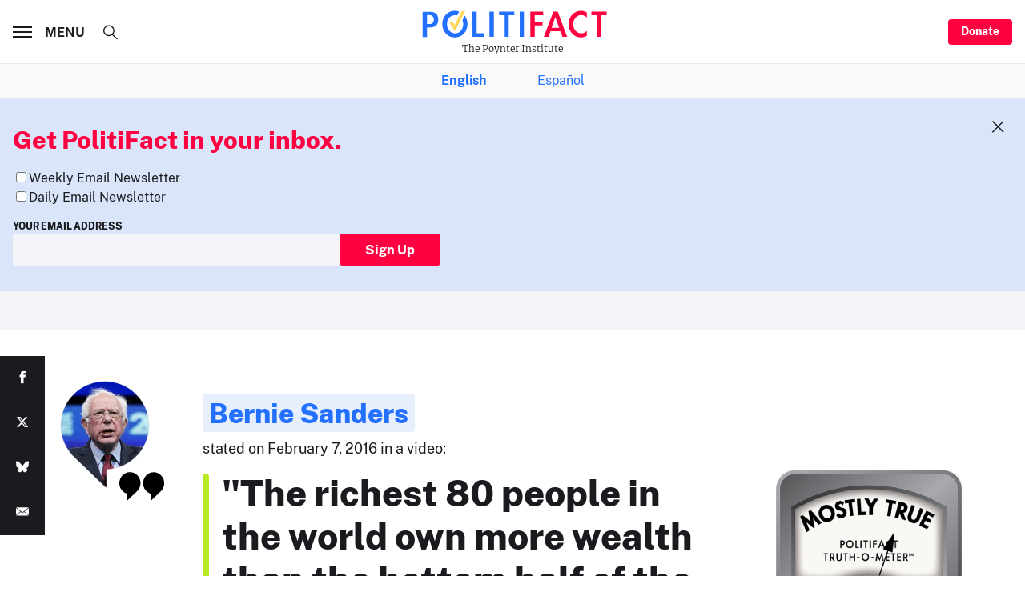

--- FILE ---
content_type: text/html; charset=utf-8
request_url: https://www.google.com/recaptcha/api2/aframe
body_size: 266
content:
<!DOCTYPE HTML><html><head><meta http-equiv="content-type" content="text/html; charset=UTF-8"></head><body><script nonce="H5Z9nRoqVusde7tpYj_8Wg">/** Anti-fraud and anti-abuse applications only. See google.com/recaptcha */ try{var clients={'sodar':'https://pagead2.googlesyndication.com/pagead/sodar?'};window.addEventListener("message",function(a){try{if(a.source===window.parent){var b=JSON.parse(a.data);var c=clients[b['id']];if(c){var d=document.createElement('img');d.src=c+b['params']+'&rc='+(localStorage.getItem("rc::a")?sessionStorage.getItem("rc::b"):"");window.document.body.appendChild(d);sessionStorage.setItem("rc::e",parseInt(sessionStorage.getItem("rc::e")||0)+1);localStorage.setItem("rc::h",'1768931838910');}}}catch(b){}});window.parent.postMessage("_grecaptcha_ready", "*");}catch(b){}</script></body></html>